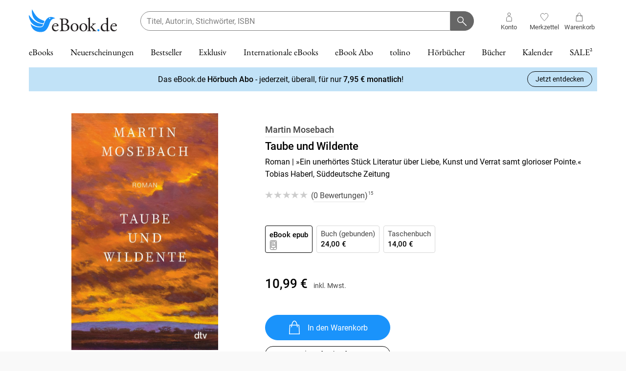

--- FILE ---
content_type: image/svg+xml
request_url: https://www.ebook.de/_next/static/media/icon_gift_black.14d62d8e.svg
body_size: 451
content:
<?xml version="1.0" encoding="UTF-8"?><svg id="Ebene_2" xmlns="http://www.w3.org/2000/svg" viewBox="0 0 20 20"><defs><style>.cls-1{stroke:#000;stroke-miterlimit:10;}.cls-1,.cls-2{fill:none;}</style></defs><g id="_20x20_icons"><g id="icon_gift_black"><rect class="cls-2" width="20" height="20"/><g id="icon_gift"><path class="cls-1" d="M16.54,19c.78,0,1.42-.64,1.42-1.42h0V4.87c0-.78-.64-1.42-1.42-1.42H3.45c-.78,0-1.42,.64-1.42,1.42v12.71c0,.78,.64,1.42,1.42,1.42h13.09Z"/><path class="cls-1" d="M15.64,3.45v-.6c0-.38-.13-.75-.37-1.08l-.07-.12s-.04-.04-.07-.07c-.03-.03-.05-.05-.08-.08-.16-.15-.32-.26-.5-.34l-.08-.03c-.23-.09-.44-.13-.66-.13-.52,0-1.63,.7-3.27,2.08-.15-.13-.33-.21-.54-.21s-.4,.08-.55,.21c-1.65-1.37-2.75-2.08-3.27-2.08-.22,0-.44,.05-.66,.13l-.07,.03c-.18,.08-.35,.2-.52,.36l-.19,.21-.02,.03c-.24,.33-.36,.7-.36,1.09v.6"/><path class="cls-1" d="M8.73,4.5c0-.46,.44-.84,.99-.84h.51c.55,0,.99,.38,.99,.84v13.67c0,.46-.45,.84-.99,.84h-.51c-.55,0-.99-.38-.99-.84V4.5Z"/></g></g></g></svg>

--- FILE ---
content_type: image/svg+xml
request_url: https://www.ebook.de/_next/static/media/icon_arrow_right_black.a5b12a96.svg
body_size: 107
content:
<svg xmlns="http://www.w3.org/2000/svg" width="17" height="17" viewBox="0 0 17 17"><g transform="translate(-99 -400)"><rect width="17" height="17" transform="translate(99 400)" fill="none"/><path d="M1.064,0,6.989,5.925,1.064,11.9" transform="translate(103.436 402.5)" fill="none" stroke="#000" stroke-width="1.25"/></g></svg>